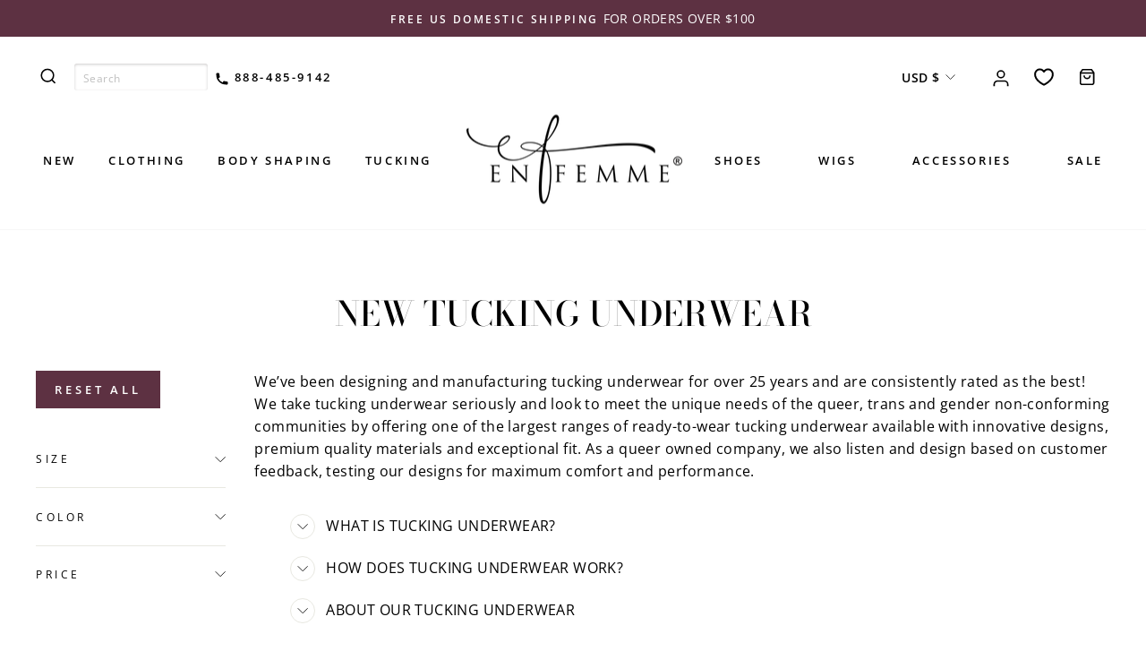

--- FILE ---
content_type: text/css
request_url: https://enfemmestyle.com/cdn/shop/t/29/assets/variable-products-load.css?v=62672761047438987861673250510
body_size: -423
content:
.grid>div{display:none!important}.grid .variable-loader{display:block!important}.grid>main{display:none!important}.variable-loader{width:6em;height:6em;margin:55px auto;position:relative;top:-.1em;left:-.1em}.variable-loader:after{content:" ";display:block;width:6em;height:6em;margin:1px;border-radius:50%;border:5px solid #000000;border-color:#000000 transparent #000000 transparent;animation:load-animation 1.2s linear infinite}@keyframes load-animation{0%{transform:rotate(0)}to{transform:rotate(360deg)}}
/*# sourceMappingURL=/cdn/shop/t/29/assets/variable-products-load.css.map?v=62672761047438987861673250510 */


--- FILE ---
content_type: text/css
request_url: https://enfemmestyle.com/cdn/shop/t/29/assets/wishlist-king-custom.css?v=51785069068518669271672135639
body_size: -143
content:
wishlist-link .wk-button{--icon-size: 20px;--icon-stroke: var(--colorNavText);--icon-stroke-width: .25px;--badge-size: 15px;display:inline-flex;padding:7.5px 12px;vertical-align:middle}@media only screen and (max-width: 959px){wishlist-link .wk-button{padding:7.5px 2px}wishlist-link .wk-pill{left:10px}}wishlist-link .wk-selected{--icon-fill: transparent}wishlist-link .wk-pill{background:var(--colorCartDot);border:2px solid var(--colorBody)}wishlist-button .wk-floating{z-index:1}wishlist-button .wk-button,wishlist-button .wk-floating .wk-button{--icon-size: 18px;--icon-stroke: black}wishlist-page .wk-page{padding-top:40px;padding-bottom:40px}@media only screen and (min-width: 769px){wishlist-page .wk-page{padding-top:75px;padding-bottom:75px}}wishlist-product-card .wk-image{aspect-ratio:1 / 1}wishlist-product-card .wk-submit-button{font-size:max(calc(var(--typeBaseSize) - 4px),13px);font-weight:700;text-transform:uppercase;letter-spacing:.3em;border:1px solid transparent;background:var(--colorBtnPrimary);color:var(--colorBtnPrimaryText);border-radius:var(--buttonRadius);transition:background .2s ease 0s}wishlist-product-card .wk-submit-button:not(:disabled):hover{background:var(--colorBtnPrimaryLight);transition-delay:.25s}wishlist-page .wk-grid{--columns: 1}@media (min-width: 400px){wishlist-page .wk-grid{--columns: 2}}@media (min-width: 700px){wishlist-page .wk-grid{--columns: 3}}@media (min-width: 900px){wishlist-page .wk-grid{--columns: 4}}wishlist-buy-all{display:none}
/*# sourceMappingURL=/cdn/shop/t/29/assets/wishlist-king-custom.css.map?v=51785069068518669271672135639 */


--- FILE ---
content_type: application/javascript; charset=utf-8
request_url: https://searchanise-ef84.kxcdn.com/preload_data.4Z7w7O7p1D.js
body_size: 11371
content:
window.Searchanise.preloadedSuggestions=['breast forms','body suits','swim wear','pocket bras','thong panties','pocket bra','mini skirt','garter belt','tucking gaff','thigh high stockings','carmen liu','satin panty','breast enhancement supplements','panty hose','mini dress','body stocking','body suit','our corsets','swim suit','all shoes','panty gaffs','en femme light support bras','tucking underwear','lace panties','stockings and garter','short skirts','lingerie set','push up bra','hot pant','thong gaff','black dress','leather clothing','crotchless panties','garter belts','satin panties','bikini swim','breast booster','plus size','mini skirts','pink panties','swing dress','leather skirt','estro boost','leather dresses','satin blouse','estro-boost supplement','mary jane','breast form','gift card','clip on earrings','red dress','size guide','high waist','pencil skirt','bathing suit','make up','maid dress','max smooth gaff','hip pads','thigh highs','tucking thong','thigh high','corset body','hot pants','baby doll','night gowns','belts for dresses','nylon stockings','open back','crop top','satin bra','breast plates','large cap wig','open crotch','pink dress','short shorts','garter lingerie','max smooth','long sleeve dresses','underwear for','size chart','fem figure supplement','3x dress','silicone breast forms','body shaping','bathing suits','wigs with color','light support bras','little black dress','thigh high socks','our jeans','panties for men','silicone nipples','high heels','black lace bralette','wider width','wet look','leather pants','nail gloves','waist cincher','plus size clothing','lace bra','tuck thong','shaper leggings','crotchless pantyhose','long sleeve','lace dress','tucking tape','wide width','breast plate','bra aa','peplum dresses','bovine mammary','babydoll in pink','swim bottom','cami bodysuit','g string','amab body','pouch panties','satin slip','bodycon dress','boy short','size 14 shoes','skater dress','bra and panty sets','hot pink','wide width heels','sexy costumes','new lingerie','black heels','pencil skirts','wrap dress','pajama sets','smoothing leggings','tall tights','fishnet and lace body stocking black','mary janes','sizing chart','press on nails','leather dress','44 band 46 bust bras','dress with pocket bra','brazilian brief','platinum wigs','breast supplements','the en femme party swing dress','white shoes','a line dress','stockings pantyhose','beard cover','silicone breast','hip enhancement shaper','one piece swimsuits','comfort smooth thong gaff','butt padding','ten aces med','light blue','en femme','wedge heels','slip dress','trans women','leggings with','carmen liu bra','red shoe','comfort tank bra','hosiery collection','max smooth everyday tucking briefer','crotchless bodystocking','ef active tucking bikinis & bralettes','butt lifting','femme teddy','lace thong','premium hosiery','black tops','lingerie sets','black lace','3x panty','clip earrings','silicone breast forms adhesive','makeup kit and','fem figure','tucking swimwear','satin dress','ankle boots','en femme exclusive smoothing leggings','satin thongs','sport bra','vegan leather','long sleeve dress','sun dress','max smooth ultra fit briefer','henley dress','black skirt','capri pants','swing skirt','grey wig','booster supplement','lace trim satin bikini panty','ankle socks','silk robe','size 16 shoes boots','ava lace','cami set','yoga pants','white panties','booty shorts','stretch satin and lace pocket bra chemise','pink gaff','tank bra','sexy black','divine collection','calais collection','sleep wear','trans men','maxi dress','one piece','how to tuck','learning center','comfort stretch tucking brief','crop tops','makeup kit','lace panty','white heels','breast cream','influence estrogen','lace trim bikini panty','estro-boost supplements','thong panties sexy','leather corsets','night gown','sexy dresses','xxxl xxxl','corset skirt','wide shoes','lace lingerie','platform heels','see through','pleated skirts','swim suits','plus sizes','animal print dress','peplum dress','irresistible skater style swing skirt','peplum top','tucking panties','satin thong','returns and exchanges','new dresses','pink wig','lingerie with','for tucking','black panties','slingshot gaff','platform boots','pouch panty','night wear','carmen liu devotion satin thong','lip stick','how do i return','v neck','size 17 shoes','comfort stretch','v panty','first bralette','midi dress','blue dress','transgender girl','jump suit','tucking bikini','breast boost','luxe satin trim thong panty','jean pants','tie dye','comfort smooth tucking thong','your femme name','v neck tops','red top','white shoe','garo sparo x en femme','underwear thong','ship time','long dress','thigh high boots','animal print','vegan leather dress','stunning gloves will','sexy lace','stretch velvet','cat suit','pushup bra','high waist panty girdle','rear exposé panty','faux leather','long skirt','enhancement supplements','party swing dress','4xl panties','body contour dresses','wig cap','short skirt','quick ship','tucking thongs','breast enhancement','max smooth slingshot tucking thong','sheer illusion','2 inch heel','en femme brazilian brief','sequin dress','comfort smooth','latex clothing','red wig','suspender tights','night were','en femme classic short sleeve skater dress','sheer panties','sweater top','midi skirt','platform pumps','blonde wig','shoe sizing','bras for men','body shaper','pink bra','leopard print','makeup tips','thong bodysuit','classic mini skirt','one size','casual tops','breast plates and forms','3x bra','body con dress','a line','14 women\'s pump','lace gaff','mary jane styles','clearance dresses','long line slimmer','tucking bathing suit','panties and bra','purple dress','gaff panties','xl dress','party dress','plaid skirt','6 high heels','clip ear rings','sexy lingerie','ef active','athena breastplate','bra size','breast forms sleep','white dress','denim skirt','lace bodysuit','light pink','pocket bra bodysuit','floral dresses','black bra','satin skirt','3x gaff','comfort smooth thong gaffs','garo sparo','crossdressers are','open rear','midnight dream gown','turtle neck','wide shoe','stretch lace thong panty','eye shadow','shoes with wide heel','evening nail gloves','velvet burnout','jean skirt','fishnet stockings','shoes 14 wider','butt lift','opaque thigh high','lace top','t shirt','inch heel','3 inch heel','help me','size 2xl','jecca blac','tucking swimsuit','sling back heels','the models','long wigs','max smooth everyday briefer gaff','ten aces','ef active tucking bikini underwear','pink shoes','ankle boot','maxi dresses','red skirt','latex rubber','pink lingerie','micro skirt','black satin','tucking bathing suits','fishnet crotchless','everyday padded','no pocket bras','breast creams','sleek design light support bra','satin dresses','tucking swimsuits','skirts made','mini dresses','white lace','wig care','nylon stockings garter','wide width shoes','high heel','racerback bralette','lace waist hiphugger','ava bust enhancing top','realistic cleavage','lace teddy','nails applied','comfort tank','shoe size chart','swim top','boost cream','gloves will','long dresses','stiletto nails','cocktail dress','pantyhose combo','pocket bra lingerie','pocket bra babydoll','pleated skirt','adhesive breast forms','aphrodite breast form','body slimming','pink skirt','black boots','closed toe pumps','knit bras','panties with','blue shoes','soft henley','femme pajama','bra nipples','white bra','sexy blouses','thong panty','jewelry necklace','skater skirt','black sandals','blue skirt','ef active racerback bralette','gaff thong','hologram dress','spray adhesive','spandex nylon','sexy pencil skirt','bust gather light support bra','heavy duty shaper','white gaffs','cotton panties','carmen liu satin and black lace bra','knee high boots','cross dresser','corduroy skirt','cheeky panties','feminizing formulas','satin or','ear wear','little black dress long sleeve','5 femme pump','size 16 shoe','en femme tucking hipster bikini swim bottom','pink thong','breast form adhesive tape','bob wig','pouch thong','sale xl','stretch satin','lace waist hiphugger panty','en femme shaper legging tights','tucking swim wear','silver shoes','open toe shoes','briefer gaff','long dresses plus size','skin tac','glamtastic thigh high boots','henry margu','human hair','en femme puff sleeve swing dress','press on','cami bodys','full length dresses','new panties','full body','strap dress','front zip dress','strap garter belt','high waist thong','high heel shoes','breast forms glue','booster these','silk shirt','all wide width shoes','hair remove','pink satin','flat shoes','garter and stockings','wigs in color 51','perfect peplum','to pin','fem supplements','calais lace bralette','pantyhose shaper butt lifter','off shoulder','figure supplement','satin and sheer stripe panty','en femme cami bodysuit','long skirts','shoes size 17','sequin skirt','what is amab body','clip on','black leather','ruffle edge','pretty eyelashes','gaff with','adhesive tape','sexy lingerie for','gold heel','gold dress','jean shorts','black lace garter belt','t strap','bra insert','booty pads','pink shoe','long line shaper','satin bodysuit','leopard dress','hip and booty pads','easy breezy bodycon rib henley dress','jeans shopping','4x belts','comfort slingshot tucking thong','hides leg hair','red wigs','breast growth','fem boost','leather jacket','stretch satin and lace pocket chemise','mens 16 shoe','cap sleeve','lace trim satin bikini panty black 2x','strap on','lace camisole','claret floral','bras and panties','everyday gaff','baby doll black','skater style','wig stand','skirt suit','max smooth tucking briefer with garters','bra panty set','gift cards','silicon breast','tuck thongs','casual clothing','red bra','lipstick kit','luxe satin trim','string panty','white lace bralette','tennis skirt','the irresistible black dress m purple snake print','pants sets','push up bras','leather mini skirt','bella blouse','long line','red dresses','deep v','fabulous en femme wrap dress','booster plus','bustier with garters','ballet flat','button down','gogo boots','breast form adhesive','seamless cotton lycra pocket bra','bra 44aa','drawstring shorts','limited edition','black gaff','strong thongs','zipper dresses','en femme fabulous satin blouse','white stockings','puff sleeve swing dress','chest plate','panty girdle','micro mini','flare dress','red shoes','silicone breasts','red heels','sundress with pocket','low rise panties','4xl tall','fanny pack belt & crossbody bag','classic tapered rib top','mocha cream','mermaid gown','high jeans','body slimming high waist tucking thong','high heels boots','high cheeky','ava coordinates','our supplements','choker necklace','floral print dresses','as a women','13 women\'s width','pre sale','hip hugger','active tucking','crossdresser lingerie','stiletto heels','to take measurements','matching panties and bras','white satin','cleavage tape','aa bras','clip hoop','under wear','n femme sheer illusion swimsuit black floral','snap crotch','sexy gaff','breast forms and pocket bras','lace top panty','uber soft','your sexy little turtleneck dress','thigh boots','black wigs','bikini top','max smooth thong','male gaff','adhesive breast','plum dress','bra for under','breasts forms','mint babydoll','bra for men','sleeveless dresses','breast glue','underwire bra','for transgender','silicone hip pads','alluring fishnets','white bras','body com','kitten heels','body shapers','bra 2x','large cap','body stockings','the en femme modern signature satin bodysuit','tucking briefer','purple shoes','seamless bralette','swing dresses','as nylon','sleek contour gaff','assigned male','breast form bra','lingerie pouch','sport tank','classic v line pumps','swimming suit','3xl satin','over the knee','stretch tops','face mask','racer back bra','black lace dress','pink sleepwear','angelina bustier','bra and','white dresses','exclusive bodycon floral print dress','stockings and','parisian nights','black dresses','tummy control','contour pouch','swim skirt','wide fit shoes','mesh dress','panties lace','ballet flats','panties for','gaff sizing','panties non tucking','breast adhesives','bikini bottom','mesh panties','leather swing dress','started hrt','lace and mesh bodysuit','crossdressing for','pink garters','body contour','uber femme short sleeve peplum top','10 inch heels','lace bralette','pink top','flowing swing midi skirt','size guide for','medium dresses','little black party dress','pajama short','for beginners','3 slip on sandal','heel mary jane shoes','hip and','black floral','skirt with short','silicone hips','lace underwear','3 feather pump','feminizing effect','exceptional double strength body slimmer','plus size dresses','breast boost cream','wedge shoes','6 inch heels','sexy skirt','mini swing skirt','tap pants','en femme long sleeve midi fit n flare dress','red panty','pendant necklace','shoes size 13','fit pants','nose ring','the essential lace dress','platform boot','bra and panty set','bra sizing','maxi skirt','padded rear girdle','kitten heel pumps','how to a','sexy panties','classic pump','max smooth ultra fit tucking briefer','4 heel pumps','lavender panties','rib henley','push up','en femme swim sport bikini top','the ava lace detail panty in ivory','xxl lingerie','new clothing','real long wigs','red thong','puff sleeve','high heel boots','cocktail hour swing dress','all bras','stay up','relaxed fit v neck midi swing dress','white garter belt','strap heels','hourglass corset','how to size bra','back zipper','46b bra size','green dress','3 inch heels','ultra fit','silver heels','collection nipples','sexy secretary','body dress','red satin','red bras','ribbed body suit','all panties','color 4h','c bikini','amab bodysuit','satin bras','open back panty','tucking leggings','red lace','white hosiery','tight satin panty','wet look dress','black skirt dress','lace slip','a cup','tho g','bra lace','thong body','double soft','small breasts','waist slimmer','size 12 shoes','short pants','feeling nipples','wig with bangs','front zip','body slimming gaffs','pink bra and pink gaff','wide thong','knee high stockings','panties 3xl','lace up corsets','tucking gaffs','silicone breast and bra','padded rear','stay up stockings','en femme support bras','mens dresses','hipster bikini','estrogen boost','arm warmer','classic gaff','smooth gaff','wash tucking','breast form bras','how do i returns','satin body suit','club outfit','clear shoe','leather and lace','white belts','pink lace','lingerie garters','block heel','sleek body contour dress','hip shapers','red leather skirt','coupon codes','sheer passion maxi','tucking swim','latex body','bra 42a','swim tops','sexy heels','black mini skirt','short dress','matching bra and panties','shoe sizing chart','premium oval silicone breast forms','s t','pocket lingerie','yellow dress','tuck tape','velvet dress','playtime petticoat','max smooth every day tucking briefer','wig size','shoe size','for men','how to wear','ankle strap','max smooth tucking thong','xl pink','purple wig','satin tops','lingerie bag','max smooth ultra fit','bra pocket','mini swing skirt with short','sheer to waist','best form','double knit','red pumps','floral skirt','padded rear and','premium oval silicone breast form','long corsets','jean skirts','extra wide shoes','full bodysuit','go go boots','measure bra size','on nails','crossdressing clothing','shoe size 15','formal occasion','sof brush','stocking and garter for','hot sparkle heel','false eyelashes','active racerback','red pocket bras','hoop earrings','sleek design','lipstick kit-posy','open back dresses','the ava lace detail panty','look of leather','white skirt','pajama shorts','bra extender','flat bra','leather corset','pvc skirts','order number','ts or cd','elegant mary jane flat','size 16 womens','support bra','long line bra','gaff underwear','to male clothing','shoes quick ship','max smooth slingshot','patent leather boots','v-neck dresses','hair cover','all makeup','pvc finish','dresses 3x','opaque white','panties on sale','fit n flare','new bras','transgender clothing','sexy thong','pink g panties','femme name','femme corset vest','3x panties','high boots','open toe heels','panties with bow in back','bra panty and sets','cap sleeve bodysuit','dress pants','carmen liu satin and black lace bra matte finish','body shape','high heels sexy','fishnet and lace body stocking','sparkling sequin','long bob wig','suspender belts','panty for men','eye makeup','new and improved perfect fit form','red black dress','thigh hig','breast form with bra','arm sleeve','spaghetti strap','breast bras','racerback bra','last order','ty back','calais stretch lace panty','hi cut','pocket clothing','thong style gaffs','red panties','compression underwear','our learning','pink tucking thong panties','mod bodycon','sizing guide','bikini panty','french stockings','en femme classic short sleeve swing dress','mens skirts dresses','size 12 flats','rose gold shoes','beige color','5 inch stiletto','lace thong panties','how to return','red cocktail','red lingerie','nude sheer','heather gray dress','femme gift','open bras','silicone body','one piece body wear','how to apply beard cover','hip and booty-enhancing','sleeveless dress','ty style','long sleeve midi fit n flare','party swing','best forms','stiletto heel','girl shoes','satin blouses','12 wide shoes','french skirt','swimwear size chart','dietary supplement','lace thong pouch panty','estro plex','floral hot pant','summer outfits','hoodie dress','poly dress','sexy boots','size 17 shoe','everyday tucking','t shirts','bra sale','lace tucking underwear','cup bra','transparent lingerie','tennis dress','gaffs hot pants','bikini panties','pushup bra size','max smooth ga','hot open heel with ankle strap','dresses with side zipper','black sheer cup pocket bra','pink heels','hip pad','bloomin wet','t back thong','thong gaffs','size 18 shoes','mary jane flats','gold shoes','large wigs','sylvie skirt','short sleeve','silky-soft fabrics','corset dress','grey wigs','tucking brief','sheer bra','leg hair','wet look dresses','lace skirt','flat boots','sheer pantyhose','platform sandals','pocket bra dress','body slimming high','black shoes','closed toe shoes','she has','lash glue','dream20 pull up with 6 inch lace top','heel boots','taper fit','short pageboy','size b bras','open crotch panties','wig grip','taper fit pants','v stretch','white crotchless','ivory bodycon','light support bra','ouvert60 opaque suspender tights','red leather','with underwire bra','super sexy satin','perfect peplum dress','slip on','cotton underwe','string underwire','full front dresses','era rings','jolie hip','athletic socks','short dresses','shoes with 4 inch heels','v neck dress','shoes on sale','uber soft bodycon knit dress pink heather','size medium dresses','snake dress','open panties','sexy long straight look wig','fem formulas','seamless everyday waist slimmer','night dresses','sexy satin','shirt dress','6 inch heel','tucking suits','breast formula','lace swing skirt','new skirts','front pouch','breast enhancers','brazilian style','cami dress','lip liner','club dress','sexy stretch leatherette boot','pink mini dress','breastform adhesive','seamless stockings','max smooth tucking gaff panty','breast forms bras','open toe','pantyhose shaper','transgender lingerie','v-neck top','hot patent belt','stretch lace thong','clear heel','satin bikini','ginger wig','long line slimmer & pushup','open bra','shaper pantyhose','cleavage bra','no breast','breast implants','hide hair','size 32 look','e cup breastplate','wigs and','black plum','foundation makeup','size 15 heels','size stockings','pocket bra bodysuit with tucking panel','wider width shoe','women’s boots','panties bikini','insert bra pads','clip on earrings-goldtone','swimm wear','in 3x','size 16 shoes','all breast forms','neck top','cincher corset','body thong','en figure','ring gaff','short sexy dress','satin non tucking','red leather mini skirt','cocktail dress pink','sex panties','midi v','navy floral','calais cheekini panty french rose','hoops earrings','evening dress','panties you','max smooth everyday tucking briefer xl white','en femme wrap dress','as a women bras and','breast forms bra','zip dresses','shoes size 15','pointed ear','thongs men','sexy dress','breasts black','calais lace','mesh lace','all thong','clothing with breast','bras with breast forms','girdle garter','breast prosthetic adhesive','bodysuit pink','3xl dresses','bralette 42a','belt for pants','hair brush','fishnet dress','lace babydoll','gaff care','black flats','sexy mini skirt','100 denier opaque','buttons zipper back opening','stretch lace','thigh highs garter','flowing midi skirt','self-adhering prosthetics','ava lace detail','navy skirt','models are','bra silicone','black comfort gaff','peplum leather dresses','long gloves','lined skirts','sexy bras','silk skirt','red belt','slip style dress','sheer nylon','carmen liu girls first lace bralette','long pleated skirt','strappy stiletto','femme socks','hourglass body','gaff smoothing','summery shoe','check order','wide heel','pocket bra chemise','can your return breast','tucking bikini bottom','leather lingerie','non tucking panties','size 16 boo','trans breast','mid length swing dress','peep toe','gaff swimwear','shoes size 15 men','38b bra','lingerie dress','black bottoms','bra black','white wig','pencil dress','gi collection','fit tucking briefer','luxe fishnet tights','skirts satin','pink bras','white body','slimmer gaff','flash sale','up stockings','men corset','wedge boot','waist training','girl\'s first lace','criss cross','boots knee high','s lip','fence net','size 13 boots','glitter platform','bra and panty','breat form','tight skirt','capless wigs','hot pink pocket bras','your name','garter straps','no gaff','5 inch heels','panties thong','gaff with garters','tops with','lingerie set garter','v line','opaque thigh highs','premium triangle silicone breast forms','mod mini bodycon','cup bras for','knee length dress','white night','bra panties','stretch velvet bodycon dress','platform shoes','sexy tops','fabulous sundress','how to measure bra','lingerie crossdresser','hourglass figure','flair skirts','sleeveless swing dress','pi k','3x bras','relaxed v neck','panty and bra sets','innovative high-waist knit body shaper & butt lifter black','2 piece bathing suits','breast sizing','a name','short sleeve dress','lace shoes','our sexy panties','hipster panty','pink sweater','nipples silicone pair','sun hat','crop shirt','white boots','size 3x','en femme red carpet ready','blue heels','swim forms','transparent body','floral dress','devotion thong','high leg','ten aces adhesive spray','bra sizes','en femme classic tapered rib top','patent shoes','fishnet bodysuit','transgender under','exclusive en femme plaid mini skirt','carmen liu size guide','3 x panties','gaff bikini','long sleeve mini dress','sexy mini','pocketbra babydoll','new style dresses','en femme bodycon party','tips on','plus size panties','femme figure','leggings with panties','thongs 4x','ava bust','on nail','lace corset','sexy with on','pink earrings','nude bra','chic trendy','comfort smooth gaff','scoop neck swimsuit','ivory skirt','soft brushed thong panty','scoop neck sport tank','shape wear','short wigs','knit dress','breast foam','stretch fishnet','cleavage create','crossdresser gaff','but pads','off the shoulder','toe panty','summer season','wig accessories','2.5in rhinestone hoop clip earrings','thong garters','slingback heel','sexy stretch boot','pocket bodysuits','max smooth everyday briefer','nylon panties','pu leather wear','low heel shoes','dress shirt','liquid pride','wider width mary jane pump','breast pl','discount code','black bras','guide size guide','heels black','sexy underwear','back contour pouch underwear','red blouse','ballet heels','satin and lace','gaff briefer','tight skirts','body smoother','fishnet stocking','hip and shaper','womens satin','night out','skater dresses','puff dress','bras with silicone breast','store hour','sexy pencil','exclusive en femme midi fit n flare dress','high rise','44 a cup bras','poly lycra stretch fabric','black top','mesh top','pink wigs','padding needed','be dysuit','white thong','en femme sleek design light support bra','gold boots','tuck thong wide','bra forms','pink dresses','seamless cotton lycra','premium wig','short wig','the garo sparo x en femme capsule','other prosthetics','sex dolls','smooth ultra fit','soft smooth panty','stretch bra','fishnet ankle socks','b cup','lace up boots','low rise','faux leather dress','tapered rib','comfort stretch bralettes','love doll','the irresistible black dress','leather mini','gaff sizes','black heel pumps','ankle booties','i cup','first bra','a better wardrobe','breast en','b cup breast form','leather peplum','eye primer','garter set','sheer pocket bras','knit shaper','princess dress','stunning lace accent gown','thong tucking underwear','ass less tucking thong','soft bra','pink bikini','hip & rear','underwear for men','long pants','human hair wigs','strap shirt','red pocket','burn out','floral mesh','long nails','stocking that','red mini dress','c straps','peplum skirts','satin drawstring black floral','plus sexy','high cut','the skirt in','sage green','pink and white','knit bra','woman size','snap closure','1/4 cup bra','but and','queen of','white lace bra','luxe satin','size chart for men','tucking pant','bralette with pocket','shirt dream','the ava','satin corset in black','for discount codes','panties open in rear','thigh socks','removable padding','cream for body','satin and sheer','get hairspray','soft cup','denim dress','femme shaper legging tights','up skirt','thick heel','breast form straps','make up kit','heat mode wig','rush dress','all night sparkl','foam breast forms','cotton thong','ombre party dress','classic skater','satin lace top panty in white','premium stretch leggings','calais delicate eyelash lace trim panty','denim short','tucking hipster bikini swim','lounge around','shoes size 12 black','rhinestone clip on earrings','bikini top with','swing look','lingerie breast','satin body','thigh stockings','f a g','6 inch fashion','2 in heel','sexy sheer','thong teddy','higher rise','long sleeve lingerie','shoes size 12','panty hot','waist shaper','breast form adhesives','full face','feminine for men','sultry body slimming bodycon dress','uber soft bodycon knit dress','black bodysuit','bodysuits with','waist slimming','ribbed bodysuit','peep toe heels red','absolutely natural beach wave curl lace front wig with bangs','long sexy dresses','athena-medium-6-vanlla-cinnamon-lola 50','white garter','lace leather','red lingerie set','premium oval silicone breast forms 14','breast form body suit','measure bra','en femme lace top hipster hot pants','tucking bodysuit','with garters','tall clothing','breast enhancer','lace accent gown','max smooth briefer','men thong','sexy lingerie thong bra','d cup pocket bra dress','sleeve arm','cock ring','ava tops','wavy layered wig with side swept bang','mammary substance','hot pink thong','sexy gaffs','red and black','carmen bra','wig head shape','3 inch heel red','classic v pump','pant suit','tucking panel','trans corset','breast tissue','everyday briefer','adhesive nipples','wig colors','pink panty','pantyhose with','red gaff','femme swim','little petticoat','satin trim thong','midi swing dress','cucumis sativus','split hem','en femme comfort tank bra doubleknit × 1','breathable pajamas','gold nude satin','11w shoes','opaque suspender','blender sponges','satin cami','body glue','comfort smooth thong','bra eye','white platform pumps','breast forms guide','stretch lace bodysuit','french cut','bikini gaff','nikki hip','cut out','knit pocket bra','dress for men','walking in heels','seamless everyday waist','pocket dresses','ava panties','double strength slimmer','crot hless','11 breast forms','bra and panties','all pocket bras','sexy satin and lace bodysuit','velvet shoes','white top','plus size panty','wavy shoulder length','no heel boot','sizing bra','rear girdle','pink belt','teddy tops','cream pumps','silicone with','underwear series','leather pencil skirt','no tuck','double soft ribbed bodysuit','oval breast','black leather pants','pocket b','care instructions','your models','clear 3 heels','nude thong','satin & lace waist cincher','classic style heel','new bodysuits','satin lace top panty','garter with metal clips','midi swing','fit and flare','v neckline','gs x ef','pink skirts','ren lace','tape tuck','work out','very short dress','black sale','ava bodysuits','black faux leather','smooth thong gaff','cream pearl','en femme cami bodysuit 3x','purple hologram','hold ups','micro bikini','butt cream','wig conditioning','long layered','leather jackets','sheer passion maxi dress','3x shirt','jane flat','sport hoodie','mod ankle boot','stretch lace thong panty s 13','supplement compared','over knee','gaff thongs','boned corset','heat wigs','discount codes','lace panties with','a line skirts','pink bodysuits','butt lifting shaper','blue wig','soft smooth panty with micro chiffon leg trim','leather look','white sheer cup pocket','leather skater skirt','non-pocketed bras','gladiator ankle','tight tucking','max smooth everyday tucking','sleep pants','makeup concealer','premium self adhering oval breast forms','see photos','arianna satin','en light bras','mini skirts with','full coverage gaff','shoes 3 heel','en femme comfort stretch gaffs','flirty high low','self adhering','black thong panties','a line wig','best cream','size guide for panties','active wear','breast pockets','stretch pants','velvet bodycon dress','satin hot panty','white pocket bra','bodice bra','floral bra','crossdresser panties','shape and go','snap crotch bodysuit','dot print','size mini skirt','panties bra and','patent heels','irresistible skater','pocket bra dresses','triangle breast forms','side ties','satin hourglass victorian corset','fish net','racer back bras','eye brow concealing','carmen liu black lace classy thong','red lipstick','trans flag','swf19 xl','foam breast','en femme corduroy short skirt','shoe size 15 women','thigh pads','fu fu clip','leg wear','how to lace a corset','rhinestone hoop earrings','3x satin','breast form pocket','breast set','double strength','buckle belt','knee high','hipster hot pants','jon renau','mod mini','active bikini','exclusive en femme midi fit n flare','eye brow','slingback pump','black panty','panty brief','bra front closures','pocket gaff','large dress','bodycon dress with wrap','short swing skirt','pocket breast','latex breast','short short pants','brief panty','hip padding','tear drop','pink pumps','no back','lace open','glue on breast','mini bodycon dress','long sleeve tops','knit bodycon dresses','full bralette','spaghetti straps','white tops','colored hair','skin tac wipes','white mesh bodysuit','how to measure waist','tantalizing bodycon','38c bra','3x dresses','d\'orsay pump','sheer dresses','glamory hosiery','opaque top','stretch body con dress','light dress','nights dress','gaff tape','satin brief','high waist gaff','brow seal','stripe bodysuit','evening gown','black skirts','black suede','coral pink','casual dress','piece bathing','slit dress','men\'s sexy','adhesive remover','princess seam','mens mini dress','ava lace trim','velvet panties','white belt','black patent/black','ultimate tuck','mammary glandular','panty gaff','midnight dream','ship to','what am i','satin floral hot pant','size 52 gaffs','long gown','ava panty','high neck sleeve','midi fit n flare dress','satin trim drawstring crop top','trans panties','blue panty','navy blue lingerie','parisian nights dress xl pink','comfort stretch tucking','front snap','red pump','over dresses','uber soft panty with micro chiffon leg trim','corset vest','cocktail swing','fishnet pantyhose','bras pink','dress wrap','super sheer','string string','sexy sheer crotchless pantyhose','satin panties pink','belts for','hiding gaff','panties high white','gaff fit help','shoulder top','drawstring crop','dresses xl','eye liner','fur fur','satin and','scoop neck','dresses no zipper','contour dress','en femme sheer illusion swimsuit black floral','to get a more feminine look','support bras','pleated dress','beard coverage','full panties','open butt','round toe','satin trim','mini leopard','satin panties for','1 en femme bodycon dress with wrap bottom','one piece bathing suit','hip and thigh-enhancing','hot straps heel','chain is','slim n sexy','pink bodysuit','panty sets','tennis skirts','lace mesh babydoll','wig glue','classic double hoop','short satin','and butt','pleated plaid skirt','fuschia lip','classic uniform','bra s','bra ruby','satin mini dress','push-up bra','how to measure for a wig','building a','gaff size','max smooth everyday','heel pumps','black silk','vegan swing','gaff sale','satin pink','advice on','waist garters','comfort tucking thong','button dress','comfort tucking','pink thigh high','hot lingerie','plaid mini','kitty heel','stretch thong','with bow','italian bra','look hosiery','essential lace','lace overlay bootie','matching panties','pink chemise','tights for','shoe size 10','dress sizing','classic hid','try on','ten aces mes','bra thong','winter collection','thong gaff with','socks are','trim cheekini','skinny belts','en femme midi fit n flare dress','en femme long sleeve midi fit n','white thongs','transgender high heels','bras as','wet leopard','tucking bikinis','flats evoke','d buckle','size 12 high','classic black fashion pump','men set','ruffle edge rib','makeup blush','form adhesive','how to choose breast forms','38a bras','tac away','skirt with shorts','hip enhancement','sling back','go go boot','blue skirts','is a crossdresser','3x skirt','knit body','daisy duke','size table','fur collar','tank bra with','what is pocket bra','measure waist','mesh corset','size shoes','lycra dress','en femme comfort tank bra','breast form wash','open toe ankle','learning center also','max body shaper','her wardrobe','ruffle products','color block','knee length skirt','bust enhancing','the en femme party swing dresses','non gaffs','bra bralette','body tape','gaff and shaper','bra pads','cuban heel','black bikini','f shoes','tucking thing','sheer top','gaffs full coverage','babydoll design','all night','round bum','long hair wig','luxurious sleeveless','classic comfort pump','whole body stocking','little black dresses','red wine','carmen liu full lace bralette','no cup bra','rib top','thong gaff rise','wide leg pants','pu leather','compression tucking','3x tucking','knit sweater','superb assortment','with micro chiffon leg trim','leather jeans','bra sets','estrogen booster','v line pump','white boot','with lace bras','short sleeve peplum','panties and bras','tight pants','92% polyester/8% lycra','lace trim micro lace','breast shaping','mid calf lace','pink waist','white satin hot pant','tucking thong high','heels red','crotchless white','dress maxi','mary jane shoes','4 heel sandals','half cup bra','makeup brushes','carmen liu thong','soft panty','smooth brief','max gaffs','wide width shoe','off black wig','red hair','butt lifter','faux fur','shoe sizes','body wrap','and creams','breast booster these','breast supplement','pajama short set','panty 3x','silicon body','knee high socks','garter clip','en femme bodycon party dress front zip mini hologram','ear rings','one piece tucking swimsuit','9020 estro boost','teardrop drop sparkle clip earrings','stretchy gaff','hair extensions','under soft','halter style','open heel shoes','lace bikini','white wigs','smooth slim and flatten fabu body shaper','silver dress','opaque bodystocking','flexible spray','lace top panties','bodycon wet look dress','classy thong','kitten heel','tucking hipster','b cup form','satin stripe','empire waistline','beard shadow','girls first lace','pad bra','machine wash','ultimate double','bodysuit xl','measuring for a','tucking hipster bikini swim bottom','mesh wig','mesh cap','nylon slips','nylon slip','lace trim bikini panty s 12','wigs by face shape','face shape','pocket bustier','camisole fabric','tucking bodysuits','en femme brazilian','bikini cut','lingerie for transgender','lace gloves','male models','brown dress','night wear combo','stay dry','nails on','chest spray','pocket thong','make over','pack bundle','calais lace hot pant en femme','pump toe','realistic breast','g stripe','black cup','comfort slingshot','stretch purple','back seam stocking','gather hose','glue less','pearl necklace','back bras','tuck gaff','black lace panties','femme gift card','beautiful dress'];

--- FILE ---
content_type: application/javascript; charset=utf-8
request_url: https://cdn.jsdelivr.net/npm/@appmate/wishlist@4.18.5/components/icon.js
body_size: -174
content:
var d=Object.defineProperty;var m=Object.getOwnPropertyDescriptor;var c=(g,r,i,s)=>{for(var n=s>1?void 0:s?m(r,i):r,e=g.length-1,o;e>=0;e--)(o=g[e])&&(n=(s?o(r,i,n):o(n))||n);return s&&n&&d(r,i,n),n};import{LitElement as p}from"https://cdn.jsdelivr.net/npm/lit-element@3.2.2/lit-element/+esm";import{customElement as f,property as l}from"https://cdn.jsdelivr.net/npm/@lit/reactive-element@1.4.2/decorators/+esm";import{svg as a,unsafeStatic as u}from"https://cdn.jsdelivr.net/npm/lit-html@2.4.0/static/+esm";var t=class extends p{constructor(){super();this.icon="";this.classList.add("wk-icon")}static addIcons(i){this.icons={...this.icons,...i}}render(){var s;if(!this.icon)return a`<svg><!-- icon not defined --></svg>`;let i=(s=t.icons[this.icon])!=null?s:a`<svg><!-- icon not found --></svg>`;return a`${u(i)}`}createRenderRoot(){return this}};t.icons={},c([l({type:String})],t.prototype,"icon",2),t=c([f("wk-icon")],t);export{t as Icon};
